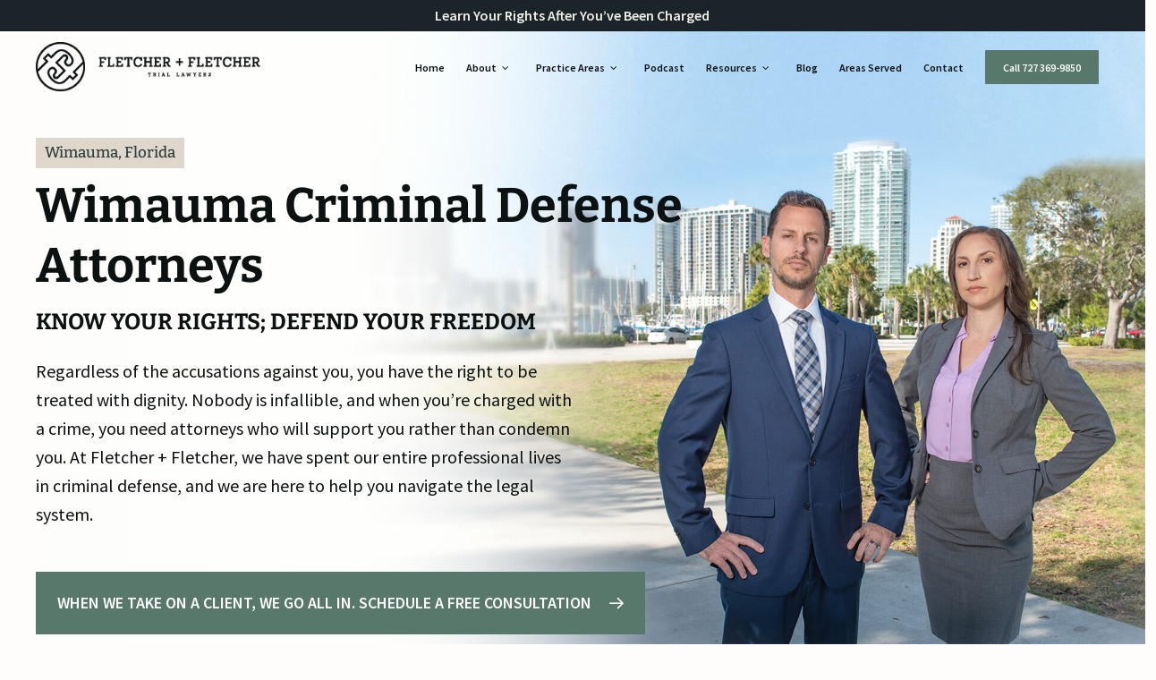

--- FILE ---
content_type: application/javascript; charset=UTF-8
request_url: https://stpetecriminaldefense.com/cdn-cgi/challenge-platform/h/b/scripts/jsd/d251aa49a8a3/main.js?
body_size: 8300
content:
window._cf_chl_opt={AKGCx8:'b'};~function(M7,Cu,Ci,Ck,CD,CR,CU,M0,M1,M3){M7=d,function(A,l,Mk,M6,C,M){for(Mk={A:329,l:344,C:538,M:312,h:386,I:397,y:469,N:355,z:311},M6=d,C=A();!![];)try{if(M=-parseInt(M6(Mk.A))/1+parseInt(M6(Mk.l))/2+-parseInt(M6(Mk.C))/3*(-parseInt(M6(Mk.M))/4)+parseInt(M6(Mk.h))/5+parseInt(M6(Mk.I))/6*(parseInt(M6(Mk.y))/7)+parseInt(M6(Mk.N))/8+-parseInt(M6(Mk.z))/9,l===M)break;else C.push(C.shift())}catch(h){C.push(C.shift())}}(Y,505096),Cu=this||self,Ci=Cu[M7(315)],Ck=null,CD=CQ(),CR={},CR[M7(377)]='o',CR[M7(541)]='s',CR[M7(323)]='u',CR[M7(381)]='z',CR[M7(337)]='n',CR[M7(378)]='I',CR[M7(506)]='b',CU=CR,Cu[M7(525)]=function(A,C,M,h,hE,hk,hi,Mb,I,N,z,O,B,o,H){if(hE={A:359,l:345,C:518,M:358,h:432,I:527,y:358,N:432,z:515,e:376,O:373,B:418,o:512,n:379,H:421,b:403,g:332,V:343,P:439,c:343,x:433,X:425,L:366,F:420},hk={A:467,l:438,C:421,M:425,h:391,I:425},hi={A:413,l:496,C:452,M:461},Mb=M7,I={'muwbZ':function(g,V){return g<V},'PPDtU':function(g,V){return g+V},'lOZuk':function(g,V){return g===V},'tvccN':function(g,V){return g===V},'ivRBa':function(g,V){return g<V},'NTZdr':function(g,V,P,x){return g(V,P,x)},'kdrNI':function(g,V){return g(V)},'USbby':function(g,V){return V===g},'gYJfW':Mb(hE.A),'GpzfN':function(g,V){return g+V},'NGVQJ':function(g,V){return g+V}},I[Mb(hE.l)](null,C)||I[Mb(hE.C)](void 0,C))return h;for(N=Cj(C),A[Mb(hE.M)][Mb(hE.h)]&&(N=N[Mb(hE.I)](A[Mb(hE.y)][Mb(hE.N)](C))),N=A[Mb(hE.z)][Mb(hE.e)]&&A[Mb(hE.O)]?A[Mb(hE.z)][Mb(hE.e)](new A[(Mb(hE.O))](N)):function(V,Mg,P){for(Mg=Mb,V[Mg(hk.A)](),P=0;I[Mg(hk.l)](P,V[Mg(hk.C)]);V[P]===V[I[Mg(hk.M)](P,1)]?V[Mg(hk.h)](I[Mg(hk.I)](P,1),1):P+=1);return V}(N),z='nAsAaAb'.split('A'),z=z[Mb(hE.B)][Mb(hE.o)](z),O=0;I[Mb(hE.n)](O,N[Mb(hE.H)]);B=N[O],o=I[Mb(hE.b)](Cf,A,C,B),I[Mb(hE.g)](z,o)?(H=I[Mb(hE.V)]('s',o)&&!A[Mb(hE.P)](C[B]),I[Mb(hE.c)](I[Mb(hE.x)],M+B)?y(I[Mb(hE.X)](M,B),o):H||y(I[Mb(hE.L)](M,B),C[B])):y(I[Mb(hE.F)](M,B),o),O++);return h;function y(V,P,Mq){Mq=Mb,Object[Mq(hi.A)][Mq(hi.l)][Mq(hi.C)](h,P)||(h[P]=[]),h[P][Mq(hi.M)](V)}},M0=M7(505)[M7(514)](';'),M1=M0[M7(418)][M7(512)](M0),Cu[M7(487)]=function(l,C,ha,hs,Mp,M,h,I,y,N,z){for(ha={A:336,l:477,C:489,M:421,h:477,I:421,y:429,N:461,z:508},hs={A:336},Mp=M7,M={},M[Mp(ha.A)]=function(O,B){return O+B},M[Mp(ha.l)]=function(O,B){return O===B},h=M,I=Object[Mp(ha.C)](C),y=0;y<I[Mp(ha.M)];y++)if(N=I[y],h[Mp(ha.h)]('f',N)&&(N='N'),l[N]){for(z=0;z<C[I[y]][Mp(ha.I)];-1===l[N][Mp(ha.y)](C[I[y]][z])&&(M1(C[I[y]][z])||l[N][Mp(ha.N)]('o.'+C[I[y]][z])),z++);}else l[N]=C[I[y]][Mp(ha.z)](function(O,MV){return MV=Mp,h[MV(hs.A)]('o.',O)})},M3=function(Ix,Ic,IP,IV,Ip,Ig,Mc,l,C,M,h){return Ix={A:400,l:503,C:436},Ic={A:472,l:349,C:349,M:325,h:306,I:399,y:393,N:349,z:427,e:309,O:461,B:370,o:410,n:431,H:426,b:488,g:328,V:349,P:427,c:320,x:334,X:449,L:364,F:395,J:356,T:318,Z:348,i:485,k:398},IP={A:499,l:421},IV={A:442,l:362},Ip={A:326,l:421,C:485,M:413,h:496,I:452,y:496,N:452,z:413,e:362,O:326,B:410,o:364,n:461,H:362,b:517,g:444,V:465,P:461,c:411,x:362,X:453,L:499,F:349,J:534,T:516,Z:364,i:363,k:363,E:413,S:368,s:368,a:453,m:522,K:398,v:461,Q:362,D:453,G:499,R:449,U:404,W:451,f:362,j:385,Y0:320,Y1:451,Y2:461,Y3:363,Y4:349,Y5:322,Y6:485,Y7:444,Y8:412,Y9:398,YY:490,Yd:395},Ig={A:450,l:322},Mc=M7,l={'ABtPO':function(I,N){return I<N},'bTfAp':function(I,N){return N==I},'JmGZO':function(I,N){return I-N},'NXrna':function(I,N){return I|N},'DHaZK':function(I,N){return I<<N},'eGhQz':function(I,N){return N&I},'Lxhco':function(I,N){return I<N},'WGTmO':function(I,N){return I>N},'pLgXU':function(I,N){return I==N},'uWsSi':function(I,N){return N|I},'MoOua':function(I,N){return I<<N},'OSMwl':function(I,y){return I(y)},'Wikzy':function(I,N){return I<N},'WKsgH':function(I,N){return I==N},'SLCLs':function(I,y){return I(y)},'AXRnD':function(I,N){return I<N},'CwFGt':function(I,N){return I-N},'mYAFf':function(I,N){return I|N},'gbxEH':function(I,N){return N&I},'VcuAA':function(I,y){return I(y)},'BDJCa':function(I,y){return I(y)},'ffOHZ':Mc(Ix.A),'wLqEM':function(I,y){return I(y)},'cEkJu':function(I,N){return I&N},'bvhGv':function(I,y){return I(y)},'watkP':function(I,N){return N*I},'FaaVi':function(I,N){return I<N},'GASZU':function(I,N){return I!=N},'eJbSw':function(I,y){return I(y)},'rRvDr':function(I,N){return I>N},'hjbTZ':function(I,N){return I<N},'MgjHl':function(I,N){return I==N},'hOdXK':function(I,N){return I<N},'QcFcK':function(I,N){return I-N},'UejNu':function(I,N){return I<N},'xTwpc':function(I,N){return I==N},'dbICQ':function(I,N){return I===N},'PwYfj':function(I,N){return I+N}},C=String[Mc(Ix.l)],M={'h':function(I,Iq,Mx,y,N){return Iq={A:450,l:485},Mx=Mc,y={},y[Mx(Ig.A)]=Mx(Ig.l),N=y,null==I?'':M.g(I,6,function(z,MX){return MX=Mx,N[MX(Iq.A)][MX(Iq.l)](z)})},'g':function(I,y,N,ML,z,O,B,o,H,V,P,x,X,L,F,J,T,Z){if(ML=Mc,null==I)return'';for(O={},B={},o='',H=2,V=3,P=2,x=[],X=0,L=0,F=0;l[ML(Ip.A)](F,I[ML(Ip.l)]);F+=1)if(J=I[ML(Ip.C)](F),Object[ML(Ip.M)][ML(Ip.h)][ML(Ip.I)](O,J)||(O[J]=V++,B[J]=!0),T=o+J,Object[ML(Ip.M)][ML(Ip.y)][ML(Ip.N)](O,T))o=T;else{if(Object[ML(Ip.z)][ML(Ip.y)][ML(Ip.N)](B,o)){if(256>o[ML(Ip.e)](0)){for(z=0;l[ML(Ip.O)](z,P);X<<=1,l[ML(Ip.B)](L,l[ML(Ip.o)](y,1))?(L=0,x[ML(Ip.n)](N(X)),X=0):L++,z++);for(Z=o[ML(Ip.H)](0),z=0;8>z;X=l[ML(Ip.b)](l[ML(Ip.g)](X,1),l[ML(Ip.V)](Z,1)),L==l[ML(Ip.o)](y,1)?(L=0,x[ML(Ip.P)](N(X)),X=0):L++,Z>>=1,z++);}else{for(Z=1,z=0;l[ML(Ip.c)](z,P);X=l[ML(Ip.b)](X<<1,Z),l[ML(Ip.B)](L,l[ML(Ip.o)](y,1))?(L=0,x[ML(Ip.P)](N(X)),X=0):L++,Z=0,z++);for(Z=o[ML(Ip.x)](0),z=0;l[ML(Ip.X)](16,z);X=Z&1.74|X<<1,l[ML(Ip.L)](L,y-1)?(L=0,x[ML(Ip.n)](N(X)),X=0):L++,Z>>=1,z++);}H--,0==H&&(H=Math[ML(Ip.F)](2,P),P++),delete B[o]}else for(Z=O[o],z=0;z<P;X=l[ML(Ip.J)](l[ML(Ip.T)](X,1),Z&1.51),L==l[ML(Ip.Z)](y,1)?(L=0,x[ML(Ip.n)](l[ML(Ip.i)](N,X)),X=0):L++,Z>>=1,z++);o=(H--,H==0&&(H=Math[ML(Ip.F)](2,P),P++),O[T]=V++,l[ML(Ip.k)](String,J))}if(''!==o){if(Object[ML(Ip.E)][ML(Ip.y)][ML(Ip.I)](B,o)){if(ML(Ip.S)===ML(Ip.s)){if(l[ML(Ip.a)](256,o[ML(Ip.H)](0))){for(z=0;l[ML(Ip.m)](z,P);X<<=1,l[ML(Ip.K)](L,l[ML(Ip.o)](y,1))?(L=0,x[ML(Ip.v)](N(X)),X=0):L++,z++);for(Z=o[ML(Ip.Q)](0),z=0;l[ML(Ip.D)](8,z);X=1&Z|X<<1.05,l[ML(Ip.G)](L,y-1)?(L=0,x[ML(Ip.n)](l[ML(Ip.R)](N,X)),X=0):L++,Z>>=1,z++);}else{for(Z=1,z=0;l[ML(Ip.U)](z,P);X=X<<1.25|Z,l[ML(Ip.B)](L,l[ML(Ip.W)](y,1))?(L=0,x[ML(Ip.n)](N(X)),X=0):L++,Z=0,z++);for(Z=o[ML(Ip.f)](0),z=0;16>z;X=l[ML(Ip.j)](X<<1.4,l[ML(Ip.Y0)](Z,1)),L==l[ML(Ip.Y1)](y,1)?(L=0,x[ML(Ip.Y2)](l[ML(Ip.Y3)](N,X)),X=0):L++,Z>>=1,z++);}H--,H==0&&(H=Math[ML(Ip.Y4)](2,P),P++),delete B[o]}else return ML(Ip.Y5)[ML(Ip.Y6)](N)}else for(Z=O[o],z=0;z<P;X=l[ML(Ip.Y7)](X,1)|1&Z,y-1==L?(L=0,x[ML(Ip.n)](l[ML(Ip.Y8)](N,X)),X=0):L++,Z>>=1,z++);H--,0==H&&P++}for(Z=2,z=0;z<P;X=l[ML(Ip.T)](X,1)|1.54&Z,l[ML(Ip.Y9)](L,y-1)?(L=0,x[ML(Ip.Y2)](N(X)),X=0):L++,Z>>=1,z++);for(;;)if(X<<=1,y-1==L){x[ML(Ip.P)](l[ML(Ip.YY)](N,X));break}else L++;return x[ML(Ip.Yd)]('')},'j':function(I,MF){return MF=Mc,l[MF(IP.A)](null,I)?'':''==I?null:M.i(I[MF(IP.l)],32768,function(y,MJ){return MJ=MF,l[MJ(IV.A)]===l[MJ(IV.A)]?I[MJ(IV.l)](y):void 0})},'i':function(I,y,N,Mr,z,O,B,o,H,V,P,x,X,L,F,J,Z,T){for(Mr=Mc,z=[],O=4,B=4,o=3,H=[],x=l[Mr(Ic.A)](N,0),X=y,L=1,V=0;3>V;z[V]=V,V+=1);for(F=0,J=Math[Mr(Ic.l)](2,2),P=1;P!=J;T=x&X,X>>=1,0==X&&(X=y,x=l[Mr(Ic.A)](N,L++)),F|=(0<T?1:0)*P,P<<=1);switch(F){case 0:for(F=0,J=Math[Mr(Ic.C)](2,8),P=1;J!=P;T=l[Mr(Ic.M)](x,X),X>>=1,X==0&&(X=y,x=l[Mr(Ic.h)](N,L++)),F|=l[Mr(Ic.I)](l[Mr(Ic.y)](0,T)?1:0,P),P<<=1);Z=C(F);break;case 1:for(F=0,J=Math[Mr(Ic.N)](2,16),P=1;l[Mr(Ic.z)](P,J);T=x&X,X>>=1,X==0&&(X=y,x=l[Mr(Ic.e)](N,L++)),F|=(0<T?1:0)*P,P<<=1);Z=C(F);break;case 2:return''}for(V=z[3]=Z,H[Mr(Ic.O)](Z);;){if(l[Mr(Ic.B)](L,I))return'';for(F=0,J=Math[Mr(Ic.l)](2,o),P=1;P!=J;T=x&X,X>>=1,l[Mr(Ic.o)](0,X)&&(X=y,x=N(L++)),F|=(l[Mr(Ic.n)](0,T)?1:0)*P,P<<=1);switch(Z=F){case 0:for(F=0,J=Math[Mr(Ic.l)](2,8),P=1;J!=P;T=X&x,X>>=1,l[Mr(Ic.H)](0,X)&&(X=y,x=N(L++)),F|=(l[Mr(Ic.b)](0,T)?1:0)*P,P<<=1);z[B++]=C(F),Z=l[Mr(Ic.g)](B,1),O--;break;case 1:for(F=0,J=Math[Mr(Ic.V)](2,16),P=1;l[Mr(Ic.P)](P,J);T=l[Mr(Ic.c)](x,X),X>>=1,0==X&&(X=y,x=N(L++)),F|=(l[Mr(Ic.x)](0,T)?1:0)*P,P<<=1);z[B++]=l[Mr(Ic.X)](C,F),Z=l[Mr(Ic.L)](B,1),O--;break;case 2:return H[Mr(Ic.F)]('')}if(l[Mr(Ic.J)](0,O)&&(O=Math[Mr(Ic.V)](2,o),o++),z[Z])Z=z[Z];else if(l[Mr(Ic.T)](Z,B))Z=l[Mr(Ic.Z)](V,V[Mr(Ic.i)](0));else return null;H[Mr(Ic.O)](Z),z[B++]=V+Z[Mr(Ic.i)](0),O--,V=Z,l[Mr(Ic.k)](0,O)&&(O=Math[Mr(Ic.l)](2,o),o++)}}},h={},h[Mc(Ix.C)]=M.h,h}(),M4();function CW(l,C,hB,MB,M,h){return hB={A:342,l:459,C:342,M:509,h:459,I:509,y:413,N:504,z:452,e:429,O:435},MB=M7,M={},M[MB(hB.A)]=function(I,N){return I instanceof N},M[MB(hB.l)]=function(I,N){return I<N},h=M,h[MB(hB.C)](C,l[MB(hB.M)])&&h[MB(hB.h)](0,l[MB(hB.I)][MB(hB.y)][MB(hB.N)][MB(hB.z)](C)[MB(hB.e)](MB(hB.O)))}function CG(h,I,he,Mt,y,N,z,O,B,o,n,H,b,g){if(he={A:388,l:382,C:463,M:483,h:313,I:480,y:390,N:333,z:500,e:446,O:382,B:463,o:419,n:361,H:401,b:481,g:483,V:384,P:455,c:540,x:346,X:330,L:456,F:361,J:456,T:338,Z:361,i:445,k:361,E:428,S:369,s:448,a:434,m:532,K:335,v:327,Q:436},Mt=M7,y={},y[Mt(he.A)]=function(V,P){return V+P},y[Mt(he.l)]=function(V,P){return V+P},y[Mt(he.C)]=function(V,P){return V+P},y[Mt(he.M)]=Mt(he.h),y[Mt(he.I)]=Mt(he.y),N=y,!Ca(0))return![];O=(z={},z[Mt(he.N)]=h,z[Mt(he.z)]=I,z);try{B=Cu[Mt(he.e)],o=N[Mt(he.A)](N[Mt(he.O)](N[Mt(he.B)](Mt(he.o)+Cu[Mt(he.n)][Mt(he.H)],Mt(he.b)),B.r),N[Mt(he.g)]),n=new Cu[(Mt(he.V))](),n[Mt(he.P)](N[Mt(he.I)],o),n[Mt(he.c)]=2500,n[Mt(he.x)]=function(){},H={},H[Mt(he.X)]=Cu[Mt(he.n)][Mt(he.X)],H[Mt(he.L)]=Cu[Mt(he.F)][Mt(he.J)],H[Mt(he.T)]=Cu[Mt(he.Z)][Mt(he.T)],H[Mt(he.i)]=Cu[Mt(he.k)][Mt(he.E)],H[Mt(he.S)]=CD,b=H,g={},g[Mt(he.s)]=O,g[Mt(he.a)]=b,g[Mt(he.m)]=Mt(he.K),n[Mt(he.v)](M3[Mt(he.Q)](g))}catch(V){}}function M2(hv,MP,C,M,h,I,y,N){C=(hv={A:383,l:321,C:331,M:371,h:360,I:476,y:498,N:470,z:387,e:387,O:408,B:367,o:354,n:528,H:440},MP=M7,{'hbuQu':function(z,O,B,o,n){return z(O,B,o,n)},'XNcYg':function(z,O,B,o,n){return z(O,B,o,n)}});try{return M=Ci[MP(hv.A)](MP(hv.l)),M[MP(hv.C)]=MP(hv.M),M[MP(hv.h)]='-1',Ci[MP(hv.I)][MP(hv.y)](M),h=M[MP(hv.N)],I={},I=C[MP(hv.z)](pRIb1,h,h,'',I),I=C[MP(hv.e)](pRIb1,h,h[MP(hv.O)]||h[MP(hv.B)],'n.',I),I=C[MP(hv.o)](pRIb1,h,M[MP(hv.n)],'d.',I),Ci[MP(hv.I)][MP(hv.H)](M),y={},y.r=I,y.e=null,y}catch(z){return N={},N.r={},N.e=z,N}}function CK(h5,MI,A,l,C,M){return h5={A:524,l:484,C:409,M:519},MI=M7,A={'QyebX':function(h){return h()},'vMIrw':function(h,I){return h-I}},l=3600,C=A[MI(h5.A)](Cm),M=Math[MI(h5.l)](Date[MI(h5.C)]()/1e3),A[MI(h5.M)](M,C)>l?![]:!![]}function Cf(l,C,M,hp,hg,Mo,h,I,y,B,o,N){I=(hp={A:513,l:310,C:377,M:314,h:308,I:341,y:310,N:405,z:308,e:479,O:479,B:466,o:515,n:495},hg={A:475,l:430,C:317,M:466},Mo=M7,h={},h[Mo(hp.A)]=function(z,e){return e===z},h[Mo(hp.l)]=Mo(hp.C),h[Mo(hp.M)]=function(z,e){return z==e},h[Mo(hp.h)]=Mo(hp.I),h);try{y=C[M]}catch(z){return'i'}if(null==y)return I[Mo(hp.A)](void 0,y)?'u':'x';if(I[Mo(hp.y)]==typeof y)try{if(Mo(hp.N)===Mo(hp.N)){if(I[Mo(hp.M)](I[Mo(hp.z)],typeof y[Mo(hp.e)]))return y[Mo(hp.O)](function(){}),'p'}else B={'AhzhY':function(n){return n()}},o=I[Mo(hp.B)]||function(){},y[Mo(hp.B)]=function(Mn){Mn=Mo,B[Mn(hg.A)](o),o[Mn(hg.l)]!==Mn(hg.C)&&(n[Mn(hg.M)]=o,H())}}catch(O){}return l[Mo(hp.o)][Mo(hp.n)](y)?'a':y===l[Mo(hp.o)]?'D':y===!0?'T':I[Mo(hp.A)](!1,y)?'F':(N=typeof y,Mo(hp.I)==N?CW(l,y)?'N':'f':CU[N]||'?')}function Cj(l,hP,MH,C,M,h){for(hP={A:457,l:527,C:489,M:417},MH=M7,C={},C[MH(hP.A)]=function(I,N){return N!==I},M=C,h=[];M[MH(hP.A)](null,l);h=h[MH(hP.l)](Object[MH(hP.C)](l)),l=Object[MH(hP.M)](l));return h}function M4(Ii,Iu,IT,MT,A,l,C,M,N,z,h,e,O,B,o){if(Ii={A:317,l:468,C:446,M:319,h:406,I:430,y:317,N:491,z:441,e:396,O:482,B:531,o:529,n:489,H:421,b:421,g:429,V:461,P:492,c:508,x:466,X:466},Iu={A:430,l:536,C:466},IT={A:529},MT=M7,A={'zhQMs':function(I,N){return I+N},'oLkeR':MT(Ii.A),'plwKg':function(I){return I()},'HoIOA':MT(Ii.l)},l=Cu[MT(Ii.C)],!l)return;if(!CK())return MT(Ii.M)===MT(Ii.h);if(C=![],M=function(){if(!C){if(C=!![],!CK())return;CE(function(y){M5(l,y)})}},Ci[MT(Ii.I)]!==MT(Ii.y))A[MT(Ii.N)](M);else if(Cu[MT(Ii.z)])Ci[MT(Ii.z)](A[MT(Ii.e)],M);else if(MT(Ii.O)===MT(Ii.B)){for(N={},N[MT(Ii.o)]=function(n,H){return n+H},z=N,e=o[MT(Ii.n)](n),O=0;O<e[MT(Ii.H)];O++)if(B=e[O],'f'===B&&(B='N'),J[B]){for(o=0;o<T[e[O]][MT(Ii.b)];-1===Z[B][MT(Ii.g)](i[e[O]][o])&&(k(E[e[O]][o])||S[B][MT(Ii.V)](A[MT(Ii.P)]('o.',s[e[O]][o]))),o++);}else a[B]=m[e[O]][MT(Ii.c)](function(R,MZ){return MZ=MT,z[MZ(IT.A)]('o.',R)})}else h=Ci[MT(Ii.x)]||function(){},Ci[MT(Ii.X)]=function(Mu){Mu=MT,h(),Ci[Mu(Iu.A)]!==A[Mu(Iu.l)]&&(Ci[Mu(Iu.C)]=h,M())}}function M5(M,h,IE,Mi,I,y,N,z){if(IE={A:511,l:502,C:307,M:454,h:521,I:532,y:464,N:347,z:443,e:507,O:422,B:532,o:347,n:443,H:502,b:497,g:422},Mi=M7,I={},I[Mi(IE.A)]=function(e,O){return O===e},I[Mi(IE.l)]=Mi(IE.C),y=I,!M[Mi(IE.M)])return;y[Mi(IE.A)](h,Mi(IE.h))?(N={},N[Mi(IE.I)]=Mi(IE.y),N[Mi(IE.N)]=M.r,N[Mi(IE.z)]=Mi(IE.h),Cu[Mi(IE.e)][Mi(IE.O)](N,'*')):(z={},z[Mi(IE.B)]=Mi(IE.y),z[Mi(IE.o)]=M.r,z[Mi(IE.n)]=y[Mi(IE.H)],z[Mi(IE.b)]=h,Cu[Mi(IE.e)][Mi(IE.g)](z,'*'))}function Cv(A,l,hM,hC,hl,hA,My,C,M,h,I){hM={A:540,l:501,C:521,M:486,h:458,I:446,y:523,N:361,z:384,e:455,O:390,B:494,o:494,n:419,H:361,b:401,g:416,V:454,P:540,c:346,x:520,X:351,L:389,F:478,J:478,T:533,Z:478,i:533,k:454,E:327,S:436,s:462},hC={A:350},hl={A:415,l:339,C:501,M:413,h:496,I:452,y:461,N:407,z:437,e:437,O:423,B:316,o:526,n:471,H:471,b:532,g:464,V:347,P:443,c:307,x:497,X:507,L:422,F:353,J:437},hA={A:424},My=M7,C={'USDYc':My(hM.A),'QPkYp':function(N,z){return N!==z},'DSukL':My(hM.l),'uGcUR':function(N,z){return N>=z},'aSyYL':function(y,N){return y(N)},'nIvBq':My(hM.C),'duhiH':function(N,z){return N!==z},'CERfk':My(hM.M),'NEfIK':My(hM.h),'NaxVh':function(N,z){return N+z},'gLLyN':function(y){return y()}},M=Cu[My(hM.I)],console[My(hM.y)](Cu[My(hM.N)]),h=new Cu[(My(hM.z))](),h[My(hM.e)](My(hM.O),C[My(hM.B)](C[My(hM.o)](My(hM.n),Cu[My(hM.H)][My(hM.b)]),My(hM.g))+M.r),M[My(hM.V)]&&(h[My(hM.P)]=5e3,h[My(hM.c)]=function(MN){MN=My,l(C[MN(hA.A)])}),h[My(hM.x)]=function(Mz,z){(Mz=My,C[Mz(hl.A)](C[Mz(hl.l)],Mz(hl.C)))?(z[Mz(hl.M)][Mz(hl.h)][Mz(hl.I)](e,O)||(B[o]=[]),n[H][Mz(hl.y)](b)):C[Mz(hl.N)](h[Mz(hl.z)],200)&&h[Mz(hl.e)]<300?C[Mz(hl.O)](l,C[Mz(hl.B)]):C[Mz(hl.o)](C[Mz(hl.n)],C[Mz(hl.H)])?(z={},z[Mz(hl.b)]=Mz(hl.g),z[Mz(hl.V)]=h.r,z[Mz(hl.P)]=Mz(hl.c),z[Mz(hl.x)]=I,M[Mz(hl.X)][Mz(hl.L)](z,'*')):l(Mz(hl.F)+h[Mz(hl.J)])},h[My(hM.X)]=function(Me){Me=My,l(C[Me(hC.A)])},I={'t':C[My(hM.L)](Cm),'lhr':Ci[My(hM.F)]&&Ci[My(hM.J)][My(hM.T)]?Ci[My(hM.Z)][My(hM.i)]:'','api':M[My(hM.k)]?!![]:![],'c':CS(),'payload':A},h[My(hM.E)](M3[My(hM.S)](JSON[My(hM.s)](I)))}function Ca(A,h0,MM){return h0={A:374},MM=M7,Math[MM(h0.A)]()<A}function CS(MD,Md,A){return MD={A:392,l:380},Md=M7,A={'rOUnr':function(l,C){return C!==l},'KmGwN':function(l){return l()}},A[Md(MD.A)](A[Md(MD.l)](Cw),null)}function CE(A,Mm,Ma,M8,l,C){Mm={A:408,l:367,C:528,M:341,h:473,I:324,y:365,N:447,z:402},Ma={A:394,l:539,C:357,M:414,h:383,I:321,y:331,N:371,z:360,e:476,O:498,B:470,o:493,n:372,H:375,b:537,g:440},M8=M7,l={'clabB':function(M,h,I,y,N){return M(h,I,y,N)},'dPyYD':M8(Mm.A),'odUIT':M8(Mm.l),'ysXbg':M8(Mm.C),'ylFuC':M8(Mm.M),'skbSa':M8(Mm.h),'Vjorf':function(M,h){return M(h)},'ZiUNc':function(M){return M()},'JZXbL':function(M,h,I){return M(h,I)},'KBfBT':M8(Mm.I)},C=l[M8(Mm.y)](M2),l[M8(Mm.N)](Cv,C.r,function(M,M9,I,y,N,z){if(M9=M8,typeof A===l[M9(Ma.A)]){if(l[M9(Ma.l)]!==M9(Ma.C))l[M9(Ma.M)](A,M);else return I=y[M9(Ma.h)](M9(Ma.I)),I[M9(Ma.y)]=M9(Ma.N),I[M9(Ma.z)]='-1',N[M9(Ma.e)][M9(Ma.O)](I),y=I[M9(Ma.B)],N={},N=z(y,y,'',N),N=l[M9(Ma.o)](e,y,y[l[M9(Ma.n)]]||y[l[M9(Ma.H)]],'n.',N),N=O(y,I[l[M9(Ma.b)]],'d.',N),B[M9(Ma.e)][M9(Ma.g)](I),z={},z.r=N,z.e=null,z}Cs()}),C.e&&CG(l[M8(Mm.z)],C.e)}function d(A,l,C,M){return A=A-306,C=Y(),M=C[A],M}function Cm(h2,Mh,A,l){return h2={A:446,l:484,C:530},Mh=M7,A={'FFytf':function(C,M){return C(M)}},l=Cu[Mh(h2.A)],Math[Mh(h2.l)](+A[Mh(h2.C)](atob,l.t))}function Cw(MK,MY,A,l){return MK={A:446,l:337},MY=M7,A=Cu[MY(MK.A)],!A?null:(l=A.i,typeof l!==MY(MK.l)||l<30)?null:l}function Y(Iw){return Iw='lOZuk,ontimeout,sid,PwYfj,pow,NEfIK,onerror,randomUUID,http-code:,XNcYg,8001184pgjcbQ,xTwpc,tYFYw,Object,d.cookie,tabIndex,_cf_chl_opt,charCodeAt,OSMwl,JmGZO,ZiUNc,GpzfN,navigator,RVmPN,JBxy9,rRvDr,display: none,dPyYD,Set,random,odUIT,from,object,bigint,ivRBa,KmGwN,symbol,vzyGa,createElement,XMLHttpRequest,mYAFf,4917520YPntvP,hbuQu,gsvom,gLLyN,POST,splice,rOUnr,FaaVi,ylFuC,join,HoIOA,187794rYHQLg,WKsgH,watkP,oUAQn,AKGCx8,KBfBT,NTZdr,AXRnD,pXNyV,IDSWI,uGcUR,clientInformation,now,bTfAp,Lxhco,VcuAA,prototype,Vjorf,QPkYp,/jsd/oneshot/d251aa49a8a3/0.4563069254361443:1768508139:Pr1vrx4s_KDtIJx-pdem3VX6W3aufghi6jBz46bOZd0/,getPrototypeOf,includes,/cdn-cgi/challenge-platform/h/,NGVQJ,length,postMessage,aSyYL,USDYc,PPDtU,MgjHl,GASZU,aUjz8,indexOf,readyState,hjbTZ,getOwnPropertyNames,gYJfW,chctx,[native code],GPkp,status,muwbZ,isNaN,removeChild,addEventListener,ffOHZ,event,DHaZK,pkLOA2,__CF$cv$params,JZXbL,errorInfoObject,SLCLs,THTVs,CwFGt,call,WGTmO,api,open,SSTpq3,vFeqY,xhr-error,amsVK,1|3|0|4|2,push,stringify,KsluH,cloudflare-invisible,eGhQz,onreadystatechange,sort,DOMContentLoaded,133MookaW,contentWindow,CERfk,wLqEM,LwxzY,OTzgM,AhzhY,body,CROOY,location,catch,gFnpg,/b/ov1/0.4563069254361443:1768508139:Pr1vrx4s_KDtIJx-pdem3VX6W3aufghi6jBz46bOZd0/,pmqyU,TqTYm,floor,charAt,PEFbd,rxvNi8,hOdXK,keys,BDJCa,plwKg,zhQMs,clabB,NaxVh,isArray,hasOwnProperty,detail,appendChild,pLgXU,TYlZ6,qIByE,OKihb,fromCharCode,toString,_cf_chl_opt;JJgc4;PJAn2;kJOnV9;IWJi4;OHeaY1;DqMg0;FKmRv9;LpvFx1;cAdz2;PqBHf2;nFZCC5;ddwW5;pRIb1;rxvNi8;RrrrA2;erHi9,boolean,parent,map,Function,psmEc,vbotJ,bind,AtTpM,split,Array,MoOua,NXrna,tvccN,vMIrw,onload,success,Wikzy,log,QyebX,pRIb1,duhiH,concat,contentDocument,xPdmj,FFytf,LMNoS,source,href,uWsSi,TCLzD,oLkeR,ysXbg,3EvLYvk,skbSa,timeout,string,bvhGv,error,xBDtv,eJbSw,eLysd,15412275evazYJ,937896PHoIBy,/invisible/jsd,NwcyW,document,nIvBq,loading,dbICQ,NpBrq,gbxEH,iframe,PWqVsLNmZy3puf+owH6ja0bi5dOXC$MQ8UErAJ714YBzKRTDvIhxgnkt9eFScG2l-,undefined,error on cf_chl_props,cEkJu,ABtPO,send,QcFcK,810119JqYhBA,CnwA5,style,kdrNI,AdeF3,UejNu,jsd,zomNh,number,LRmiB4,DSukL,acIte,function,dJGYS,USbby,429766eEvXSq'.split(','),Y=function(){return Iw},Y()}function Cs(Mj,Mf,MW,MA,A,l,C,M,h){for(Mj={A:460,l:514,C:340,M:510},Mf={A:474},MW={A:535},MA=M7,A={'TCLzD':function(I){return I()},'acIte':function(I,N){return N*I},'psmEc':function(I,y){return I(y)}},l=MA(Mj.A)[MA(Mj.l)]('|'),C=0;!![];){switch(l[C++]){case'0':if(h===null)return;continue;case'1':M={'OTzgM':function(I,Ml){return Ml=MA,A[Ml(MW.A)](I)}};continue;case'2':Ck=setTimeout(function(MC){MC=MA,M[MC(Mf.A)](CE)},A[MA(Mj.C)](h,1e3));continue;case'3':h=Cw();continue;case'4':Ck&&A[MA(Mj.M)](clearTimeout,Ck);continue}break}}function CQ(hh,MO){return hh={A:352,l:352},MO=M7,crypto&&crypto[MO(hh.A)]?crypto[MO(hh.l)]():''}}()